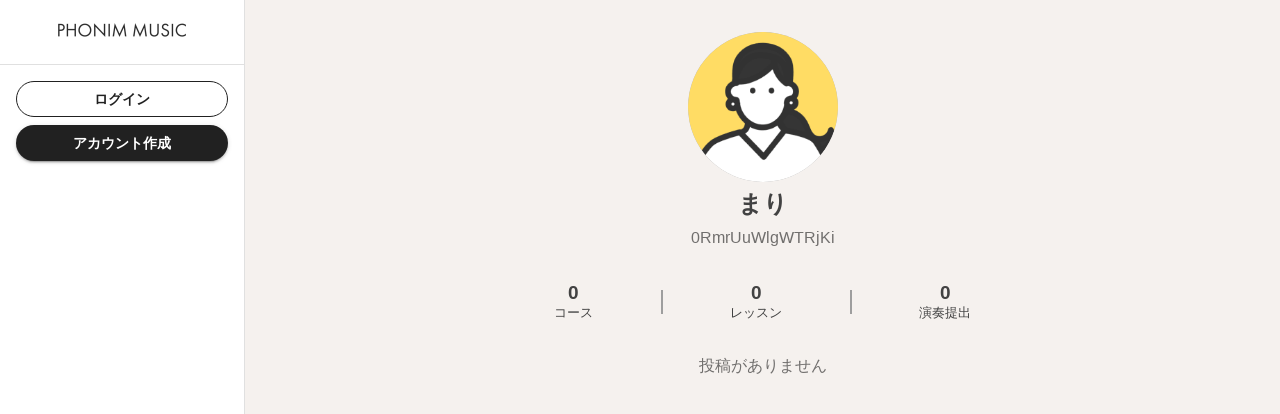

--- FILE ---
content_type: text/javascript
request_url: https://music.phonim.com/_next/static/chunks/5237-bdecdb1aaab217a3.js
body_size: 5383
content:
"use strict";(self.webpackChunk_N_E=self.webpackChunk_N_E||[]).push([[5237,5686,4847],{45258:function(e,t,n){var i=n(87462),r=n(45987),o=n(67294),a=(n(45697),n(86010)),s=n(1591),c=n(93871),l=n(79895),d=o.forwardRef((function(e,t){var n=e.classes,s=e.className,d=e.color,u=void 0===d?"primary":d,f=e.position,p=void 0===f?"fixed":f,m=(0,r.Z)(e,["classes","className","color","position"]);return o.createElement(l.Z,(0,i.Z)({square:!0,component:"header",elevation:4,className:(0,a.Z)(n.root,n["position".concat((0,c.Z)(p))],n["color".concat((0,c.Z)(u))],s,"fixed"===p&&"mui-fixed"),ref:t},m))}));t.Z=(0,s.Z)((function(e){var t="light"===e.palette.type?e.palette.grey[100]:e.palette.grey[900];return{root:{display:"flex",flexDirection:"column",width:"100%",boxSizing:"border-box",zIndex:e.zIndex.appBar,flexShrink:0},positionFixed:{position:"fixed",top:0,left:"auto",right:0,"@media print":{position:"absolute"}},positionAbsolute:{position:"absolute",top:0,left:"auto",right:0},positionSticky:{position:"sticky",top:0,left:"auto",right:0},positionStatic:{position:"static"},positionRelative:{position:"relative"},colorDefault:{backgroundColor:t,color:e.palette.getContrastText(t)},colorPrimary:{backgroundColor:e.palette.primary.main,color:e.palette.primary.contrastText},colorSecondary:{backgroundColor:e.palette.secondary.main,color:e.palette.secondary.contrastText},colorInherit:{color:"inherit"},colorTransparent:{backgroundColor:"transparent",color:"inherit"}}}),{name:"MuiAppBar"})(d)},67265:function(e,t,n){n.d(t,{Z:function(){return d}});var i=n(87462),r=n(45987),o=n(67294),a=(n(45697),n(86010)),s=n(1591),c=(0,n(63786).Z)(o.createElement("path",{d:"M12 12c2.21 0 4-1.79 4-4s-1.79-4-4-4-4 1.79-4 4 1.79 4 4 4zm0 2c-2.67 0-8 1.34-8 4v2h16v-2c0-2.66-5.33-4-8-4z"}),"Person");var l=o.forwardRef((function(e,t){var n=e.alt,s=e.children,l=e.classes,d=e.className,u=e.component,f=void 0===u?"div":u,p=e.imgProps,m=e.sizes,g=e.src,v=e.srcSet,h=e.variant,x=void 0===h?"circle":h,b=(0,r.Z)(e,["alt","children","classes","className","component","imgProps","sizes","src","srcSet","variant"]),y=null,Z=function(e){var t=e.src,n=e.srcSet,i=o.useState(!1),r=i[0],a=i[1];return o.useEffect((function(){if(t||n){a(!1);var e=!0,i=new Image;return i.src=t,i.srcSet=n,i.onload=function(){e&&a("loaded")},i.onerror=function(){e&&a("error")},function(){e=!1}}}),[t,n]),r}({src:g,srcSet:v}),w=g||v,k=w&&"error"!==Z;return y=k?o.createElement("img",(0,i.Z)({alt:n,src:g,srcSet:v,sizes:m,className:l.img},p)):null!=s?s:w&&n?n[0]:o.createElement(c,{className:l.fallback}),o.createElement(f,(0,i.Z)({className:(0,a.Z)(l.root,l.system,l[x],d,!k&&l.colorDefault),ref:t},b),y)})),d=(0,s.Z)((function(e){return{root:{position:"relative",display:"flex",alignItems:"center",justifyContent:"center",flexShrink:0,width:40,height:40,fontFamily:e.typography.fontFamily,fontSize:e.typography.pxToRem(20),lineHeight:1,borderRadius:"50%",overflow:"hidden",userSelect:"none"},colorDefault:{color:e.palette.background.default,backgroundColor:"light"===e.palette.type?e.palette.grey[400]:e.palette.grey[600]},circle:{},circular:{},rounded:{borderRadius:e.shape.borderRadius},square:{borderRadius:0},img:{width:"100%",height:"100%",textAlign:"center",objectFit:"cover",color:"transparent",textIndent:1e4},fallback:{width:"75%",height:"75%"}}}),{name:"MuiAvatar"})(l)},18463:function(e,t,n){var i=n(87462),r=n(45987),o=n(67294),a=(n(45697),n(86010)),s=n(79895),c=n(1591),l=o.forwardRef((function(e,t){var n=e.classes,c=e.className,l=e.raised,d=void 0!==l&&l,u=(0,r.Z)(e,["classes","className","raised"]);return o.createElement(s.Z,(0,i.Z)({className:(0,a.Z)(n.root,c),elevation:d?8:1,ref:t},u))}));t.Z=(0,c.Z)({root:{overflow:"hidden"}},{name:"MuiCard"})(l)},89738:function(e,t,n){var i=n(87462),r=n(45987),o=n(67294),a=(n(45697),n(86010)),s=n(1591),c=n(41810),l=o.forwardRef((function(e,t){var n=e.children,s=e.classes,l=e.className,d=e.focusVisibleClassName,u=(0,r.Z)(e,["children","classes","className","focusVisibleClassName"]);return o.createElement(c.Z,(0,i.Z)({className:(0,a.Z)(s.root,l),focusVisibleClassName:(0,a.Z)(d,s.focusVisible),ref:t},u),n,o.createElement("span",{className:s.focusHighlight}))}));t.Z=(0,s.Z)((function(e){return{root:{display:"block",textAlign:"inherit",width:"100%","&:hover $focusHighlight":{opacity:e.palette.action.hoverOpacity},"&$focusVisible $focusHighlight":{opacity:.12}},focusVisible:{},focusHighlight:{overflow:"hidden",pointerEvents:"none",position:"absolute",top:0,right:0,bottom:0,left:0,borderRadius:"inherit",opacity:0,backgroundColor:"currentcolor",transition:e.transitions.create("opacity",{duration:e.transitions.duration.short})}}}),{name:"MuiCardActionArea"})(l)},79912:function(e,t,n){var i=n(87462),r=n(45987),o=n(67294),a=(n(45697),n(86010)),s=n(1591),c=o.forwardRef((function(e,t){var n=e.classes,s=e.className,c=e.component,l=void 0===c?"div":c,d=(0,r.Z)(e,["classes","className","component"]);return o.createElement(l,(0,i.Z)({className:(0,a.Z)(n.root,s),ref:t},d))}));t.Z=(0,s.Z)({root:{padding:16,"&:last-child":{paddingBottom:24}}},{name:"MuiCardContent"})(c)},951:function(e,t,n){var i=n(87462),r=n(45987),o=n(67294),a=(n(45697),n(86010)),s=n(1591),c=["video","audio","picture","iframe","img"],l=o.forwardRef((function(e,t){var n=e.children,s=e.classes,l=e.className,d=e.component,u=void 0===d?"div":d,f=e.image,p=e.src,m=e.style,g=(0,r.Z)(e,["children","classes","className","component","image","src","style"]),v=-1!==c.indexOf(u),h=!v&&f?(0,i.Z)({backgroundImage:'url("'.concat(f,'")')},m):m;return o.createElement(u,(0,i.Z)({className:(0,a.Z)(s.root,l,v&&s.media,-1!=="picture img".indexOf(u)&&s.img),ref:t,style:h,src:v?f||p:void 0},g),n)}));t.Z=(0,s.Z)({root:{display:"block",backgroundSize:"cover",backgroundRepeat:"no-repeat",backgroundPosition:"center"},media:{width:"100%"},img:{objectFit:"cover"}},{name:"MuiCardMedia"})(l)},43832:function(e,t,n){var i=n(87462),r=n(45987),o=n(4942),a=n(67294),s=(n(45697),n(86010)),c=n(1591),l=n(93871),d=a.forwardRef((function(e,t){var n=e.classes,o=e.className,c=e.component,d=void 0===c?"div":c,u=e.disableGutters,f=void 0!==u&&u,p=e.fixed,m=void 0!==p&&p,g=e.maxWidth,v=void 0===g?"lg":g,h=(0,r.Z)(e,["classes","className","component","disableGutters","fixed","maxWidth"]);return a.createElement(d,(0,i.Z)({className:(0,s.Z)(n.root,o,m&&n.fixed,f&&n.disableGutters,!1!==v&&n["maxWidth".concat((0,l.Z)(String(v)))]),ref:t},h))}));t.Z=(0,c.Z)((function(e){return{root:(0,o.Z)({width:"100%",marginLeft:"auto",boxSizing:"border-box",marginRight:"auto",paddingLeft:e.spacing(2),paddingRight:e.spacing(2),display:"block"},e.breakpoints.up("sm"),{paddingLeft:e.spacing(3),paddingRight:e.spacing(3)}),disableGutters:{paddingLeft:0,paddingRight:0},fixed:Object.keys(e.breakpoints.values).reduce((function(t,n){var i=e.breakpoints.values[n];return 0!==i&&(t[e.breakpoints.up(n)]={maxWidth:i}),t}),{}),maxWidthXs:(0,o.Z)({},e.breakpoints.up("xs"),{maxWidth:Math.max(e.breakpoints.values.xs,444)}),maxWidthSm:(0,o.Z)({},e.breakpoints.up("sm"),{maxWidth:e.breakpoints.values.sm}),maxWidthMd:(0,o.Z)({},e.breakpoints.up("md"),{maxWidth:e.breakpoints.values.md}),maxWidthLg:(0,o.Z)({},e.breakpoints.up("lg"),{maxWidth:e.breakpoints.values.lg}),maxWidthXl:(0,o.Z)({},e.breakpoints.up("xl"),{maxWidth:e.breakpoints.values.xl})}}),{name:"MuiContainer"})(d)},41749:function(e,t,n){var i=n(45987),r=n(87462),o=n(67294),a=(n(45697),n(86010)),s=n(1591),c=[0,1,2,3,4,5,6,7,8,9,10],l=["auto",!0,1,2,3,4,5,6,7,8,9,10,11,12];function d(e){var t=arguments.length>1&&void 0!==arguments[1]?arguments[1]:1,n=parseFloat(e);return"".concat(n/t).concat(String(e).replace(String(n),"")||"px")}var u=o.forwardRef((function(e,t){var n=e.alignContent,s=void 0===n?"stretch":n,c=e.alignItems,l=void 0===c?"stretch":c,d=e.classes,u=e.className,f=e.component,p=void 0===f?"div":f,m=e.container,g=void 0!==m&&m,v=e.direction,h=void 0===v?"row":v,x=e.item,b=void 0!==x&&x,y=e.justify,Z=void 0===y?"flex-start":y,w=e.lg,k=void 0!==w&&w,S=e.md,C=void 0!==S&&S,N=e.sm,z=void 0!==N&&N,M=e.spacing,E=void 0===M?0:M,R=e.wrap,V=void 0===R?"wrap":R,W=e.xl,I=void 0!==W&&W,j=e.xs,H=void 0!==j&&j,A=e.zeroMinWidth,O=void 0!==A&&A,B=(0,i.Z)(e,["alignContent","alignItems","classes","className","component","container","direction","item","justify","lg","md","sm","spacing","wrap","xl","xs","zeroMinWidth"]),D=(0,a.Z)(d.root,u,g&&[d.container,0!==E&&d["spacing-xs-".concat(String(E))]],b&&d.item,O&&d.zeroMinWidth,"row"!==h&&d["direction-xs-".concat(String(h))],"wrap"!==V&&d["wrap-xs-".concat(String(V))],"stretch"!==l&&d["align-items-xs-".concat(String(l))],"stretch"!==s&&d["align-content-xs-".concat(String(s))],"flex-start"!==Z&&d["justify-xs-".concat(String(Z))],!1!==H&&d["grid-xs-".concat(String(H))],!1!==z&&d["grid-sm-".concat(String(z))],!1!==C&&d["grid-md-".concat(String(C))],!1!==k&&d["grid-lg-".concat(String(k))],!1!==I&&d["grid-xl-".concat(String(I))]);return o.createElement(p,(0,r.Z)({className:D,ref:t},B))})),f=(0,s.Z)((function(e){return(0,r.Z)({root:{},container:{boxSizing:"border-box",display:"flex",flexWrap:"wrap",width:"100%"},item:{boxSizing:"border-box",margin:"0"},zeroMinWidth:{minWidth:0},"direction-xs-column":{flexDirection:"column"},"direction-xs-column-reverse":{flexDirection:"column-reverse"},"direction-xs-row-reverse":{flexDirection:"row-reverse"},"wrap-xs-nowrap":{flexWrap:"nowrap"},"wrap-xs-wrap-reverse":{flexWrap:"wrap-reverse"},"align-items-xs-center":{alignItems:"center"},"align-items-xs-flex-start":{alignItems:"flex-start"},"align-items-xs-flex-end":{alignItems:"flex-end"},"align-items-xs-baseline":{alignItems:"baseline"},"align-content-xs-center":{alignContent:"center"},"align-content-xs-flex-start":{alignContent:"flex-start"},"align-content-xs-flex-end":{alignContent:"flex-end"},"align-content-xs-space-between":{alignContent:"space-between"},"align-content-xs-space-around":{alignContent:"space-around"},"justify-xs-center":{justifyContent:"center"},"justify-xs-flex-end":{justifyContent:"flex-end"},"justify-xs-space-between":{justifyContent:"space-between"},"justify-xs-space-around":{justifyContent:"space-around"},"justify-xs-space-evenly":{justifyContent:"space-evenly"}},function(e,t){var n={};return c.forEach((function(i){var r=e.spacing(i);0!==r&&(n["spacing-".concat(t,"-").concat(i)]={margin:"-".concat(d(r,2)),width:"calc(100% + ".concat(d(r),")"),"& > $item":{padding:d(r,2)}})})),n}(e,"xs"),e.breakpoints.keys.reduce((function(t,n){return function(e,t,n){var i={};l.forEach((function(e){var t="grid-".concat(n,"-").concat(e);if(!0!==e)if("auto"!==e){var r="".concat(Math.round(e/12*1e8)/1e6,"%");i[t]={flexBasis:r,flexGrow:0,maxWidth:r}}else i[t]={flexBasis:"auto",flexGrow:0,maxWidth:"none"};else i[t]={flexBasis:0,flexGrow:1,maxWidth:"100%"}})),"xs"===n?(0,r.Z)(e,i):e[t.breakpoints.up(n)]=i}(t,e,n),t}),{}))}),{name:"MuiGrid"})(u);t.Z=f},75154:function(e,t,n){function i(e){return e}n.d(t,{Z:function(){return i}})},35788:function(e,t,n){var i=n(95318),r=n(20862);t.Z=void 0;var o=r(n(67294)),a=(0,i(n(2108)).default)(o.createElement("path",{d:"M22 16V4c0-1.1-.9-2-2-2H8c-1.1 0-2 .9-2 2v12c0 1.1.9 2 2 2h12c1.1 0 2-.9 2-2zm-11-4l2.03 2.71L16 11l4 5H8l3-4zM2 6v14c0 1.1.9 2 2 2h14v-2H4V6H2z"}),"Collections");t.Z=a},79576:function(e,t,n){var i=n(95318),r=n(20862);t.Z=void 0;var o=r(n(67294)),a=(0,i(n(2108)).default)(o.createElement("path",{d:"M21.99 4c0-1.1-.89-2-1.99-2H4c-1.1 0-2 .9-2 2v12c0 1.1.9 2 2 2h14l4 4-.01-18zM18 14H6v-2h12v2zm0-3H6V9h12v2zm0-3H6V6h12v2z"}),"Comment");t.Z=a},76324:function(e,t,n){var i=n(95318),r=n(20862);t.Z=void 0;var o=r(n(67294)),a=(0,i(n(2108)).default)(o.createElement("path",{d:"M12 21.35l-1.45-1.32C5.4 15.36 2 12.28 2 8.5 2 5.42 4.42 3 7.5 3c1.74 0 3.41.81 4.5 2.09C13.09 3.81 14.76 3 16.5 3 19.58 3 22 5.42 22 8.5c0 3.78-3.4 6.86-8.55 11.54L12 21.35z"}),"Favorite");t.Z=a},62267:function(e,t,n){var i=n(95318),r=n(20862);t.Z=void 0;var o=r(n(67294)),a=(0,i(n(2108)).default)(o.createElement("path",{d:"M18 8h-1V6c0-2.76-2.24-5-5-5S7 3.24 7 6v2H6c-1.1 0-2 .9-2 2v10c0 1.1.9 2 2 2h12c1.1 0 2-.9 2-2V10c0-1.1-.9-2-2-2zM9 6c0-1.66 1.34-3 3-3s3 1.34 3 3v2H9V6zm9 14H6V10h12v10zm-6-3c1.1 0 2-.9 2-2s-.9-2-2-2-2 .9-2 2 .9 2 2 2z"}),"LockOutlined");t.Z=a},29815:function(e,t,n){n.d(t,{Z:function(){return a}});var i=n(20943);var r=n(13375);var o=n(91566);function a(e){return function(e){if(Array.isArray(e))return(0,i.Z)(e)}(e)||(0,r.Z)(e)||(0,o.Z)(e)||function(){throw new TypeError("Invalid attempt to spread non-iterable instance.\\nIn order to be iterable, non-array objects must have a [Symbol.iterator]() method.")}()}},97650:function(e,t,n){n.d(t,{YD:function(){return d}});var i=n(67294);const r=new Map,o=new WeakMap;let a,s=0;function c(e){return Object.keys(e).sort().filter((t=>void 0!==e[t])).map((t=>{return`${t}_${"root"===t?(n=e.root,n?(o.has(n)||(s+=1,o.set(n,s.toString())),o.get(n)):"0"):e[t]}`;var n})).toString()}function l(e,t,n={},i=a){if("undefined"===typeof window.IntersectionObserver&&void 0!==i){const r=e.getBoundingClientRect();return t(i,{isIntersecting:i,target:e,intersectionRatio:"number"===typeof n.threshold?n.threshold:0,time:0,boundingClientRect:r,intersectionRect:r,rootBounds:r}),()=>{}}const{id:o,observer:s,elements:l}=function(e){let t=c(e),n=r.get(t);if(!n){const i=new Map;let o;const a=new IntersectionObserver((t=>{t.forEach((t=>{var n;const r=t.isIntersecting&&o.some((e=>t.intersectionRatio>=e));e.trackVisibility&&"undefined"===typeof t.isVisible&&(t.isVisible=r),null==(n=i.get(t.target))||n.forEach((e=>{e(r,t)}))}))}),e);o=a.thresholds||(Array.isArray(e.threshold)?e.threshold:[e.threshold||0]),n={id:t,observer:a,elements:i},r.set(t,n)}return n}(n);let d=l.get(e)||[];return l.has(e)||l.set(e,d),d.push(t),s.observe(e),function(){d.splice(d.indexOf(t),1),0===d.length&&(l.delete(e),s.unobserve(e)),0===l.size&&(s.disconnect(),r.delete(o))}}i.Component;function d({threshold:e,delay:t,trackVisibility:n,rootMargin:r,root:o,triggerOnce:a,skip:s,initialInView:c,fallbackInView:d,onChange:u}={}){var f;const[p,m]=i.useState(null),g=i.useRef(),[v,h]=i.useState({inView:!!c,entry:void 0});g.current=u,i.useEffect((()=>{if(s||!p)return;let i;return i=l(p,((e,t)=>{h({inView:e,entry:t}),g.current&&g.current(e,t),t.isIntersecting&&a&&i&&(i(),i=void 0)}),{root:o,rootMargin:r,threshold:e,trackVisibility:n,delay:t},d),()=>{i&&i()}}),[Array.isArray(e)?e.toString():e,p,o,r,a,s,n,d,t]);const x=null==(f=v.entry)?void 0:f.target;i.useEffect((()=>{p||!x||a||s||h({inView:!!c,entry:void 0})}),[p,x,a,s,c]);const b=[m,v.inView,v.entry];return b.ref=b[0],b.inView=b[1],b.entry=b[2],b}}}]);

--- FILE ---
content_type: text/javascript
request_url: https://music.phonim.com/_next/static/chunks/pages/users/%5Busername%5D-e443df2710facab6.js
body_size: 5310
content:
(self.webpackChunk_N_E=self.webpackChunk_N_E||[]).push([[8949],{7322:function(e,n,t){(window.__NEXT_P=window.__NEXT_P||[]).push(["/users/[username]",function(){return t(31665)}])},31665:function(e,n,t){"use strict";t.r(n),t.d(n,{__N_SSP:function(){return X},default:function(){return G}});var i=t(85893),r=t(11163),s=t(67294),o=t(84021),a=t(85907),c=t(62007),l=t(46508),u=t(90548),d=t(99970),f=t(57675),h=t(28001),m=t(4529),x=t(61190),p=t(57057),v=t(14224),g=t(43832),j=t(22318),Z=t(41120),y=t(89659),w=t(59474),I=t(57306),b=t(98827);function N(){return(0,i.jsx)(v.Z,{children:(0,i.jsx)(y.Z,{component:w.Z,to:b.iE.profiles.path,color:"initial",underline:"none",children:(0,i.jsx)(I.Z,{variant:"outlined",fullWidth:!0,children:"\u30d7\u30ed\u30d5\u30a3\u30fc\u30eb\u3092\u7de8\u96c6\u3059\u308b"})})})}var S=t(67265),_=t(41749),k=t(62267),D=t(25675),C=t.n(D),E=(0,Z.Z)((function(e){return{avatar:{width:150,height:150},name:{"& > * + *":{marginLeft:e.spacing(.5)}}}}));function P(e){var n=e.profile,t=e.children,r=E(),s=n.avatar,o=n.username,a=n.nickname,c=n.introduction,l=n.open;return(0,i.jsxs)(_.Z,{container:!0,spacing:4,children:[(0,i.jsx)(_.Z,{item:!0,xs:12,children:(0,i.jsxs)(v.Z,{display:"flex",flexDirection:"column",alignItems:s?"center":"start",children:[s&&(0,i.jsx)(S.Z,{className:r.avatar,children:(0,i.jsx)(C(),{src:(0,m.tq)(s),alt:a,width:150,height:150})}),(0,i.jsxs)(v.Z,{mt:1,className:r.name,display:"flex",alignItems:"start",children:[(0,i.jsx)(j.Z,{variant:"h2",children:a}),!l&&(0,i.jsx)(k.Z,{})]}),(0,i.jsx)(v.Z,{mt:1,children:(0,i.jsx)(j.Z,{component:"span",color:"textSecondary",children:o})})]})}),(0,i.jsx)(_.Z,{item:!0,xs:12,children:t}),c&&(0,i.jsx)(_.Z,{item:!0,xs:12,children:(0,i.jsx)(j.Z,{component:"pre",children:c})})]})}var L=t(88105),A=(0,Z.Z)((function(){return{root:{display:"flex",alignItems:"center"},item:{display:"flex",flexDirection:"column",alignItems:"center",flexGrow:1},line:{borderLeft:"2px solid ".concat(L.Z[500]),height:"1.5rem"}}}));function J(e){var n=e.stat,t=A();return(0,i.jsx)("div",{className:t.root,children:[{num:(null===n||void 0===n?void 0:n.courseCount)||0,title:"\u30b3\u30fc\u30b9"},{num:(null===n||void 0===n?void 0:n.completedLessonCount)||0,title:"\u30ec\u30c3\u30b9\u30f3"},{num:(null===n||void 0===n?void 0:n.completedHomeworkCount)||0,title:"\u6f14\u594f\u63d0\u51fa"}].map((function(e,n){return(0,i.jsxs)(s.Fragment,{children:[(0,i.jsxs)("div",{className:t.item,children:[(0,i.jsx)(j.Z,{variant:"h3",component:"p",children:(0,i.jsx)("b",{children:e.num})}),(0,i.jsx)(j.Z,{variant:"body2",children:e.title})]}),n<2&&(0,i.jsx)("div",{className:t.line})]},n)}))})}var V=t(49620),T=t(72021),q=t(29815),z=t(97650),F=t(21461),R=t(17791),U=t(43544);function W(e){var n=e.username,t=(0,l.Z)().isProfileLoading,r=(0,s.useContext)(x.h).state.profile,o=n===(null===r||void 0===r?void 0:r.username),a=(0,s.useState)(!0),c=a[0],u=a[1],d=(0,s.useState)(""),h=d[0],m=d[1],p=(0,s.useState)([]),v=p[0],g=p[1],Z=(0,s.useState)(),y=Z[0],w=Z[1];(0,s.useEffect)((function(){t||(u(!0),(o?(0,U.Jq)():(0,U.Sd)(n)).then((function(e){var n=e.posts,t=e.cursor;g(n),w(t.next)}),(function(e){switch(null===e||void 0===e?void 0:e.code){case f.sf:return void m(f.JA[f.sf]);case f.Up:return void m(f.JA[f.Up]);case f.I1:return void m(f.JA[f.I1]);default:m(f.JA[f.tr]),T.D.error(e)}})).finally((function(){u(!1)})))}),[n,o,t]);var I=(0,s.useState)(""),b=I[0],N=I[1],S=(0,z.YD)({onChange:function(e){e&&y&&(o?(0,U.Jq)(y):(0,U.Sd)(n,y)).then((function(e){var n=e.posts,t=e.cursor;g((function(e){return(0,q.Z)(e).concat((0,q.Z)(n))})),w(t.next)}),(function(e){switch(null===e||void 0===e?void 0:e.code){case f.sf:return void N(f.JA[f.sf]);case f.Up:return void N(f.JA[f.Up]);case f.I1:return void N(f.JA[f.I1]);default:N(f.JA[f.tr]),T.D.error(e)}}))}}).ref;return c?(0,i.jsx)(R.Z,{}):h?(0,i.jsx)(j.Z,{color:"error",align:"center",children:h}):v.length>0?(0,i.jsxs)(i.Fragment,{children:[v.map((function(e){return(0,i.jsx)(F.Z,{post:e},e.postID)})),(0,i.jsx)("div",{ref:S}),b&&(0,i.jsx)(j.Z,{color:"error",align:"center",children:b})]}):(0,i.jsx)(j.Z,{align:"center",color:"textSecondary",children:"\u6295\u7a3f\u304c\u3042\u308a\u307e\u305b\u3093"})}var B=(0,Z.Z)((function(e){return{root:{marginTop:e.spacing(4),marginBottom:e.spacing(4),"& > * + *":{marginTop:e.spacing(4),marginBottom:e.spacing(4)}}}}));function O(e){var n=e.profile,t=B(),o=(0,r.useRouter)().query.username,a=(0,p.V)(o),u=(0,s.useContext)(x.h).state.profile,d=(0,l.Z)().isProfileLoading,h=(0,s.useState)(""),m=h[0],Z=h[1],y=(0,s.useState)(!1),w=y[0],I=y[1],b=(0,s.useState)(),S=b[0],_=b[1];if((0,s.useEffect)((function(){a&&!d&&(a===(null===u||void 0===u?void 0:u.username)?(0,V.KI)():(0,V.ly)(a)).then(_,(function(e){switch(null===e||void 0===e?void 0:e.code){case f.sf:return void I(!0);case f.Up:return void Z(f.JA[f.Up]);case f.I1:return void Z(f.JA[f.I1]);default:Z(f.JA[f.tr]),T.D.error(e)}}))}),[a,u,d]),w)return(0,i.jsx)(v.Z,{display:"flex",flexDirection:"column",alignItems:"center",my:4,children:(0,i.jsx)(j.Z,{align:"center",children:"\u30d7\u30ed\u30d5\u30a3\u30fc\u30eb\u306f\u975e\u516c\u958b\u3067\u3059"})});if(m)return(0,i.jsx)(c.Z,{message:m});var k=a===(null===u||void 0===u?void 0:u.username);return(0,i.jsxs)(g.Z,{maxWidth:"sm",className:t.root,children:[(0,i.jsx)(P,{profile:n,children:(0,i.jsx)(J,{stat:S})}),k&&(0,i.jsx)(N,{}),a&&(0,i.jsx)(W,{username:a})]})}var X=!0;function G(e){var n,t=(0,r.useRouter)(),u=t.query.username,d=(0,p.V)(u),v=(0,s.useContext)(x.h).state.profile,g=(0,l.Z)().isProfileLoading,j=(0,s.useState)(e.error),Z=j[0],y=j[1],w=(0,s.useState)(e.profile),I=w[0],b=w[1];return(0,s.useEffect)((function(){I||Z||g||(d===(null===v||void 0===v?void 0:v.username)?b(v):y(f.JA[f.sf]))}),[I,Z,d,v,g]),Z?(0,i.jsx)(c.Z,{message:Z}):I?(I.avatar&&(n=(0,m.QW)(I.avatar,{width:640,exactResolution:!0})),(0,i.jsxs)(i.Fragment,{children:[(0,i.jsx)(o.Z,{title:I.nickname,description:(0,h.oX)(I.introduction),image:n,url:(0,h.Ri)(t.asPath),ogType:"article"}),(0,i.jsx)(O,{profile:I})]})):(0,i.jsx)(a.Z,{})}G.getLayout=function(e){return(0,i.jsx)(u.Z,{children:(0,i.jsx)(d.Z,{children:e})})}},81564:function(e,n,t){"use strict";t.d(n,{EB:function(){return i},F0:function(){return u},Ib:function(){return o},L3:function(){return l},Si:function(){return a},cp:function(){return c},dl:function(){return s},f8:function(){return r}});var i={cldnPublicID:"assets/icons/violin_svg",cldnVersion:1580103980},r={cldnPublicID:"assets/icons/powered_by_stripe",cldnVersion:1580183362},s={cldnPublicID:"assets/icons/jasrac_verified_0",cldnVersion:1614666079},o={cldnPublicID:"assets/icons/nextone_verified",cldnVersion:1614656745},a={cldnPublicID:"assets/icons/share",cldnVersion:1638342125},c={cldnPublicID:"assets/icons/admission",cldnVersion:1638343223},l={cldnPublicID:"assets/icons/finish_plant",cldnVersion:1641867423},u={cldnPublicID:"assets/icons/default_user_avatar",cldnVersion:1643855226}},24223:function(e,n,t){"use strict";t.d(n,{Z:function(){return m}});var i=t(85893),r=t(89659),s=t(25675),o=t.n(s),a=t(59474),c=t(67265),l=t(75154),u=t(1591),d=t(86010),f=(0,u.Z)((function(e){return(0,l.Z)({default:{},small:{width:e.spacing(6),height:e.spacing(6)},medium:{width:e.spacing(8),height:e.spacing(8)},large:{width:e.spacing(16),height:e.spacing(16)}})}))((function(e){var n=e.size,t=void 0===n?"default":n,r=e.className,s=e.children,o=e.classes;return(0,i.jsx)(c.Z,{className:(0,d.Z)(o[t],r),children:s})})),h={default:{width:40,height:40},small:{width:48,height:48},medium:{width:64,height:64},large:{width:128,height:128}};function m(e){var n=e.size,t=void 0===n?"default":n,s=e.image,c=e.to,l=e.target,u=s?(0,i.jsx)(f,{size:t,children:(0,i.jsx)(o(),{src:s.src,width:h[t].width,height:h[t].height,alt:s.alt})}):(0,i.jsx)(f,{size:t});return c?(0,i.jsx)(r.Z,{component:a.Z,to:c,target:l,children:u}):u}},21461:function(e,n,t){"use strict";t.d(n,{Z:function(){return S}});var i=t(85893),r=t(41120),s=t(14224),o=t(18463),a=t(89738),c=t(79912),l=t(951),u=t(22318),d=t(35788),f=t(79576),h=t(76324),m=t(86010),x=t(25675),p=t.n(x),v=t(4529),g=t(59474),j=t(12749),Z=t(79918),y=t(67294);function w(e){var n=e.width,t=e.height,r=e.className,s=e.children,o=(0,y.useState)(0),a=o[0],c=o[1],l=(0,y.useState)(0),u=l[0],d=l[1],f=(0,y.useState)(!1),h=f[0],m=f[1],x=(0,y.useRef)(null);(0,y.useEffect)((function(){var e=function(){c(window.pageYOffset)};return window.addEventListener("scroll",e),function(){window.removeEventListener("scroll",e)}}),[]),(0,y.useEffect)((function(){Math.abs(u-a)>100&&d(a)}),[a,u]),(0,y.useEffect)((function(){if(x.current){var e=x.current.offsetTop,n=u,t=u+window.innerHeight;m(n-500<=e&&e<=t+500)}}),[x,u]);var p={},v={};return n&&t&&(p={position:"relative",width:"100%",paddingTop:"".concat(t/n*100,"%")},v={position:"absolute",top:0,width:"100%"}),(0,i.jsx)("div",{ref:x,className:r,style:p,children:(0,i.jsx)("div",{style:v,children:h?s:null})})}var I=t(98428),b=function(e){return Intl.NumberFormat("ja-JP",{notation:"compact"}).format(e).toString()},N=(0,r.Z)((function(e){return{audio:{display:"flex",justifyContent:"center",padding:e.spacing(3),backgroundColor:e.palette.secondary.light},image:{objectFit:"cover"},imageIcon:{position:"absolute",top:0,right:0,color:"white",margin:e.spacing(2)},player:{width:"100%"},text:{wordBreak:"break-all"},indicator:{"& > * + *":{marginLeft:e.spacing(2)}}}}));function S(e){var n=e.post,t=e.className,r=N(),x=n.postID,y=n.images,S=n.audio,_=n.lesson,k=n.contentType,D=n.commentedTeacher,C=(n.createTime,n.text),E=n.profile,P=n.statistics,L=!!k&&k.includes("audio/");return(0,i.jsxs)(o.Z,{className:t,children:[S&&k&&(0,i.jsx)(l.Z,{className:(0,m.Z)(L&&r.audio),children:(0,i.jsx)(w,{className:r.player,width:L?void 0:16,height:L?void 0:9,children:(0,i.jsx)(j.Z,{className:r.player,audio:S,contentType:k})})}),(0,i.jsxs)(a.Z,{component:g.Z,to:"/posts/".concat(x),children:[y.length>0&&(0,i.jsxs)(s.Z,{position:"relative",paddingTop:"56%",children:[(0,i.jsx)(p(),{className:r.image,src:(0,v.tq)(y[0]),layout:"fill",loading:"lazy",alt:"\u6295\u7a3f ".concat(n.postID)}),y.length>1&&(0,i.jsx)(d.Z,{className:r.imageIcon})]}),(0,i.jsxs)(c.Z,{children:[(0,i.jsx)(s.Z,{display:"flex",justifyContent:"space-between",alignItems:"center",children:(0,i.jsx)(u.Z,{children:(0,i.jsx)("b",{children:null===_||void 0===_?void 0:_.lessonName})})}),(0,i.jsx)(s.Z,{p:2,children:(0,i.jsx)(u.Z,{component:"pre",className:r.text,children:C})}),(0,i.jsxs)(s.Z,{display:"flex",justifyContent:"space-between",alignItems:"center",children:[(0,i.jsx)(s.Z,{children:(0,i.jsxs)(s.Z,{display:"flex",alignItems:"center",children:[(0,i.jsx)(Z.Z,{profile:E,removeLink:!0}),(0,i.jsx)(s.Z,{mx:1,children:(0,i.jsx)(u.Z,{component:"span",children:(0,i.jsx)("b",{children:null===E||void 0===E?void 0:E.nickname})})})]})}),(0,i.jsxs)(s.Z,{className:r.indicator,display:"flex",alignItems:"center",children:[D&&(0,i.jsx)(s.Z,{display:"flex",flexDirection:"column",children:(0,i.jsx)(I.Z,{teacher:D,removeLink:!0})}),(0,i.jsxs)(s.Z,{display:"flex",flexDirection:"column",alignItems:"center",children:[(0,i.jsx)(h.Z,{color:"error"}),(0,i.jsx)(u.Z,{component:"span",align:"center",color:"textSecondary",noWrap:!0,children:b(P.likeCount)})]}),(0,i.jsxs)(s.Z,{display:"flex",flexDirection:"column",alignItems:"center",children:[(0,i.jsx)(f.Z,{color:"action"}),(0,i.jsx)(u.Z,{component:"span",align:"center",color:"textSecondary",noWrap:!0,children:b(P.commentCount)})]})]})]})]})]})]})}},79918:function(e,n,t){"use strict";t.d(n,{Z:function(){return c}});var i=t(85893),r=t(81564),s=t(4529),o=t(98827),a=t(24223);function c(e){var n,t=e.profile,c=e.size,l=void 0===c?"default":c,u=e.removeLink,d=(null===t||void 0===t?void 0:t.avatar)?{src:(0,s.tq)(t.avatar),alt:t.nickname}:{src:(0,s.tq)(r.F0),alt:(null===t||void 0===t?void 0:t.nickname)||"\u30e6\u30fc\u30b6\u30fc\u30a2\u30d0\u30bf\u30fc"};return!u&&(null===t||void 0===t?void 0:t.username)&&(n=(0,o.Jg)(t.username)),(0,i.jsx)(a.Z,{size:l,image:d,to:n})}},17791:function(e,n,t){"use strict";t.d(n,{Z:function(){return i.Z}});var i=t(45410)},98428:function(e,n,t){"use strict";t.d(n,{Z:function(){return a}});var i=t(85893),r=t(4529),s=t(96573),o=t(24223);function a(e){var n,t=e.teacher,a=e.size,c=void 0===a?"default":a,l=e.removeLink,u=(null===t||void 0===t?void 0:t.avatar)&&{src:(0,r.tq)(t.avatar),alt:(0,s.ss)(t)};return!l&&t&&(n=(0,s.VK)(t)),(0,i.jsx)(o.Z,{size:c,image:u,to:n,target:"_blank"})}},46508:function(e,n,t){"use strict";t.d(n,{Z:function(){return l}});var i=t(67294),r=t(64690),s=t(57675),o=t(49620),a=t(61190),c=t(72021);function l(){var e=(0,i.useContext)(a.h),n=e.state,t=n.profile,l=n.isUserLoading,u=n.isAuthenticated,d=e.dispatch,f=(0,i.useState)(!0),h=f[0],m=f[1];return(0,i.useEffect)((function(){l||m(!!u&&void 0===t)}),[t,l,u]),{isProfileLoading:h,reloadProfile:(0,i.useCallback)((function(){(0,o.Ai)().then((function(e){d((0,r.RG)(e))}),(function(e){(null===e||void 0===e?void 0:e.code)!==s.I1&&c.D.error(e)}))}),[d])}}},99970:function(e,n,t){"use strict";t.d(n,{Z:function(){return x}});var i=t(85893),r=t(45258),s=t(41423),o=t(57821),a=t(41120),c=t(11163),l=t(67294),u=t(26329),d=t(61190),f=t(57057),h=t(98827),m=(0,a.Z)((function(e){return{root:{color:"inherit",backgroundColor:e.palette.background.default}}}));function x(e){var n=e.children,t=m(),a=(0,u.Z)(),x=(0,c.useRouter)(),p=x.query.username,v=(0,f.V)(p),g=(0,l.useContext)(d.h).state.profile,j=(0,l.useMemo)((function(){return[{name:"profiles",label:"\u30d7\u30ed\u30d5\u30a3\u30fc\u30eb",path:(0,h.ny)(null===g||void 0===g?void 0:g.username)},{name:"menu",label:"\u30e1\u30cb\u30e5\u30fc",path:h.iE.menu.path}]}),[g]),Z=(0,l.useState)(0),y=Z[0],w=Z[1];return(0,l.useEffect)((function(){var e=j.findIndex((function(e){return e.path===x.pathname}));w(e>0?e:0)}),[x.pathname,j]),void 0===g||x.pathname===h.sB&&v!==(null===g||void 0===g?void 0:g.username)?(0,i.jsx)(i.Fragment,{children:n}):(0,i.jsxs)(i.Fragment,{children:[(0,i.jsx)(r.Z,{position:"sticky",elevation:1,className:t.root,children:(0,i.jsx)(o.Z,{value:y,onChange:function(e,n){n>=0&&n<j.length&&x.push({pathname:j[n].path})},textColor:"inherit",centered:!0,variant:a?"fullWidth":"standard",children:j.map((function(e,n){return(0,i.jsx)(s.Z,{label:e.label},n)}))})}),n]})}},57057:function(e,n,t){"use strict";function i(e){if(!Array.isArray(e))return e}t.d(n,{V:function(){return i}})}},function(e){e.O(0,[2544,8952,5675,4987,795,155,227,273,5237,1991,1083,9774,2888,179],(function(){return n=7322,e(e.s=n);var n}));var n=e.O();_N_E=n}]);

--- FILE ---
content_type: text/javascript
request_url: https://music.phonim.com/_next/static/chunks/4987-23da63b4c93e25b5.js
body_size: 3421
content:
"use strict";(self.webpackChunk_N_E=self.webpackChunk_N_E||[]).push([[4987],{44987:function(e,n,t){t.d(n,{Z:function(){return S}});var o=t(45987),r=t(87462),i=t(67294),a=t(73935),c=(t(45697),t(159)),l=t(93869),u=t(30626),d=t(34236),s=t(17294);var f="undefined"!==typeof window?i.useLayoutEffect:i.useEffect;var p=i.forwardRef((function(e,n){var t=e.children,o=e.container,r=e.disablePortal,c=void 0!==r&&r,l=e.onRendered,u=i.useState(null),p=u[0],v=u[1],h=(0,s.Z)(i.isValidElement(t)?t.ref:null,n);return f((function(){c||v(function(e){return e="function"===typeof e?e():e,a.findDOMNode(e)}(o)||document.body)}),[o,c]),f((function(){if(p&&!c)return(0,d.Z)(n,p),function(){(0,d.Z)(n,null)}}),[n,p,c]),f((function(){l&&(p||c)&&l()}),[l,p,c]),c?i.isValidElement(t)?i.cloneElement(t,{ref:h}):t:p?a.createPortal(t,p):p})),v=t(42959),h=t(55192),m=t(92781);var b=t(43144),y=t(74902),E=t(75840),g=t(80713);function k(e,n){n?e.setAttribute("aria-hidden","true"):e.removeAttribute("aria-hidden")}function R(e){return parseInt(window.getComputedStyle(e)["padding-right"],10)||0}function w(e,n,t){var o=arguments.length>3&&void 0!==arguments[3]?arguments[3]:[],r=arguments.length>4?arguments[4]:void 0,i=[n,t].concat((0,y.Z)(o)),a=["TEMPLATE","SCRIPT","STYLE"];[].forEach.call(e.children,(function(e){1===e.nodeType&&-1===i.indexOf(e)&&-1===a.indexOf(e.tagName)&&k(e,r)}))}function Z(e,n){var t=-1;return e.some((function(e,o){return!!n(e)&&(t=o,!0)})),t}function x(e,n){var t,o=[],r=[],i=e.container;if(!n.disableScrollLock){if(function(e){var n=(0,u.Z)(e);return n.body===e?(0,g.Z)(n).innerWidth>n.documentElement.clientWidth:e.scrollHeight>e.clientHeight}(i)){var a=(0,E.Z)();o.push({value:i.style.paddingRight,key:"padding-right",el:i}),i.style["padding-right"]="".concat(R(i)+a,"px"),t=(0,u.Z)(i).querySelectorAll(".mui-fixed"),[].forEach.call(t,(function(e){r.push(e.style.paddingRight),e.style.paddingRight="".concat(R(e)+a,"px")}))}var c=i.parentElement,l="HTML"===c.nodeName&&"scroll"===window.getComputedStyle(c)["overflow-y"]?c:i;o.push({value:l.style.overflow,key:"overflow",el:l}),l.style.overflow="hidden"}return function(){t&&[].forEach.call(t,(function(e,n){r[n]?e.style.paddingRight=r[n]:e.style.removeProperty("padding-right")})),o.forEach((function(e){var n=e.value,t=e.el,o=e.key;n?t.style.setProperty(o,n):t.style.removeProperty(o)}))}}var C=function(){function e(){!function(e,n){if(!(e instanceof n))throw new TypeError("Cannot call a class as a function")}(this,e),this.modals=[],this.containers=[]}return(0,b.Z)(e,[{key:"add",value:function(e,n){var t=this.modals.indexOf(e);if(-1!==t)return t;t=this.modals.length,this.modals.push(e),e.modalRef&&k(e.modalRef,!1);var o=function(e){var n=[];return[].forEach.call(e.children,(function(e){e.getAttribute&&"true"===e.getAttribute("aria-hidden")&&n.push(e)})),n}(n);w(n,e.mountNode,e.modalRef,o,!0);var r=Z(this.containers,(function(e){return e.container===n}));return-1!==r?(this.containers[r].modals.push(e),t):(this.containers.push({modals:[e],container:n,restore:null,hiddenSiblingNodes:o}),t)}},{key:"mount",value:function(e,n){var t=Z(this.containers,(function(n){return-1!==n.modals.indexOf(e)})),o=this.containers[t];o.restore||(o.restore=x(o,n))}},{key:"remove",value:function(e){var n=this.modals.indexOf(e);if(-1===n)return n;var t=Z(this.containers,(function(n){return-1!==n.modals.indexOf(e)})),o=this.containers[t];if(o.modals.splice(o.modals.indexOf(e),1),this.modals.splice(n,1),0===o.modals.length)o.restore&&o.restore(),e.modalRef&&k(e.modalRef,!0),w(o.container,e.mountNode,e.modalRef,o.hiddenSiblingNodes,!1),this.containers.splice(t,1);else{var r=o.modals[o.modals.length-1];r.modalRef&&k(r.modalRef,!1)}return n}},{key:"isTopModal",value:function(e){return this.modals.length>0&&this.modals[this.modals.length-1]===e}}]),e}();var I=function(e){var n=e.children,t=e.disableAutoFocus,o=void 0!==t&&t,r=e.disableEnforceFocus,c=void 0!==r&&r,l=e.disableRestoreFocus,d=void 0!==l&&l,f=e.getDoc,p=e.isEnabled,v=e.open,h=i.useRef(),m=i.useRef(null),b=i.useRef(null),y=i.useRef(),E=i.useRef(null),g=i.useCallback((function(e){E.current=a.findDOMNode(e)}),[]),k=(0,s.Z)(n.ref,g),R=i.useRef();return i.useEffect((function(){R.current=v}),[v]),!R.current&&v&&"undefined"!==typeof window&&(y.current=f().activeElement),i.useEffect((function(){if(v){var e=(0,u.Z)(E.current);o||!E.current||E.current.contains(e.activeElement)||(E.current.hasAttribute("tabIndex")||E.current.setAttribute("tabIndex",-1),E.current.focus());var n=function(){null!==E.current&&(e.hasFocus()&&!c&&p()&&!h.current?E.current&&!E.current.contains(e.activeElement)&&E.current.focus():h.current=!1)},t=function(n){!c&&p()&&9===n.keyCode&&e.activeElement===E.current&&(h.current=!0,n.shiftKey?b.current.focus():m.current.focus())};e.addEventListener("focus",n,!0),e.addEventListener("keydown",t,!0);var r=setInterval((function(){n()}),50);return function(){clearInterval(r),e.removeEventListener("focus",n,!0),e.removeEventListener("keydown",t,!0),d||(y.current&&y.current.focus&&y.current.focus(),y.current=null)}}}),[o,c,d,p,v]),i.createElement(i.Fragment,null,i.createElement("div",{tabIndex:0,ref:m,"data-test":"sentinelStart"}),i.cloneElement(n,{ref:k}),i.createElement("div",{tabIndex:0,ref:b,"data-test":"sentinelEnd"}))},A={root:{zIndex:-1,position:"fixed",right:0,bottom:0,top:0,left:0,backgroundColor:"rgba(0, 0, 0, 0.5)",WebkitTapHighlightColor:"transparent"},invisible:{backgroundColor:"transparent"}},F=i.forwardRef((function(e,n){var t=e.invisible,a=void 0!==t&&t,c=e.open,l=(0,o.Z)(e,["invisible","open"]);return c?i.createElement("div",(0,r.Z)({"aria-hidden":!0,ref:n},l,{style:(0,r.Z)({},A.root,a?A.invisible:{},l.style)})):null}));var P=new C,S=i.forwardRef((function(e,n){var t=(0,c.Z)(),d=(0,l.Z)({name:"MuiModal",props:(0,r.Z)({},e),theme:t}),f=d.BackdropComponent,b=void 0===f?F:f,y=d.BackdropProps,E=d.children,g=d.closeAfterTransition,R=void 0!==g&&g,w=d.container,Z=d.disableAutoFocus,x=void 0!==Z&&Z,C=d.disableBackdropClick,A=void 0!==C&&C,S=d.disableEnforceFocus,T=void 0!==S&&S,L=d.disableEscapeKeyDown,N=void 0!==L&&L,D=d.disablePortal,M=void 0!==D&&D,O=d.disableRestoreFocus,B=void 0!==O&&O,K=d.disableScrollLock,W=void 0!==K&&K,z=d.hideBackdrop,H=void 0!==z&&z,_=d.keepMounted,V=void 0!==_&&_,q=d.manager,Y=void 0===q?P:q,j=d.onBackdropClick,G=d.onClose,J=d.onEscapeKeyDown,Q=d.onRendered,U=d.open,X=(0,o.Z)(d,["BackdropComponent","BackdropProps","children","closeAfterTransition","container","disableAutoFocus","disableBackdropClick","disableEnforceFocus","disableEscapeKeyDown","disablePortal","disableRestoreFocus","disableScrollLock","hideBackdrop","keepMounted","manager","onBackdropClick","onClose","onEscapeKeyDown","onRendered","open"]),$=i.useState(!0),ee=$[0],ne=$[1],te=i.useRef({}),oe=i.useRef(null),re=i.useRef(null),ie=(0,s.Z)(re,n),ae=function(e){return!!e.children&&e.children.props.hasOwnProperty("in")}(d),ce=function(){return(0,u.Z)(oe.current)},le=function(){return te.current.modalRef=re.current,te.current.mountNode=oe.current,te.current},ue=function(){Y.mount(le(),{disableScrollLock:W}),re.current.scrollTop=0},de=(0,h.Z)((function(){var e=function(e){return e="function"===typeof e?e():e,a.findDOMNode(e)}(w)||ce().body;Y.add(le(),e),re.current&&ue()})),se=i.useCallback((function(){return Y.isTopModal(le())}),[Y]),fe=(0,h.Z)((function(e){oe.current=e,e&&(Q&&Q(),U&&se()?ue():k(re.current,!0))})),pe=i.useCallback((function(){Y.remove(le())}),[Y]);if(i.useEffect((function(){return function(){pe()}}),[pe]),i.useEffect((function(){U?de():ae&&R||pe()}),[U,pe,ae,R,de]),!V&&!U&&(!ae||ee))return null;var ve=function(e){return{root:{position:"fixed",zIndex:e.zIndex.modal,right:0,bottom:0,top:0,left:0},hidden:{visibility:"hidden"}}}(t||{zIndex:m.Z}),he={};return void 0===E.props.tabIndex&&(he.tabIndex=E.props.tabIndex||"-1"),ae&&(he.onEnter=(0,v.Z)((function(){ne(!1)}),E.props.onEnter),he.onExited=(0,v.Z)((function(){ne(!0),R&&pe()}),E.props.onExited)),i.createElement(p,{ref:fe,container:w,disablePortal:M},i.createElement("div",(0,r.Z)({ref:ie,onKeyDown:function(e){"Escape"===e.key&&se()&&(J&&J(e),N||(e.stopPropagation(),G&&G(e,"escapeKeyDown")))},role:"presentation"},X,{style:(0,r.Z)({},ve.root,!U&&ee?ve.hidden:{},X.style)}),H?null:i.createElement(b,(0,r.Z)({open:U,onClick:function(e){e.target===e.currentTarget&&(j&&j(e),!A&&G&&G(e,"backdropClick"))}},y)),i.createElement(I,{disableEnforceFocus:T,disableAutoFocus:x,disableRestoreFocus:B,getDoc:ce,isEnabled:se,open:U},i.cloneElement(E,he))))}))},75840:function(e,n,t){function o(){var e=document.createElement("div");e.style.width="99px",e.style.height="99px",e.style.position="absolute",e.style.top="-9999px",e.style.overflow="scroll",document.body.appendChild(e);var n=e.offsetWidth-e.clientWidth;return document.body.removeChild(e),n}t.d(n,{Z:function(){return o}})}}]);